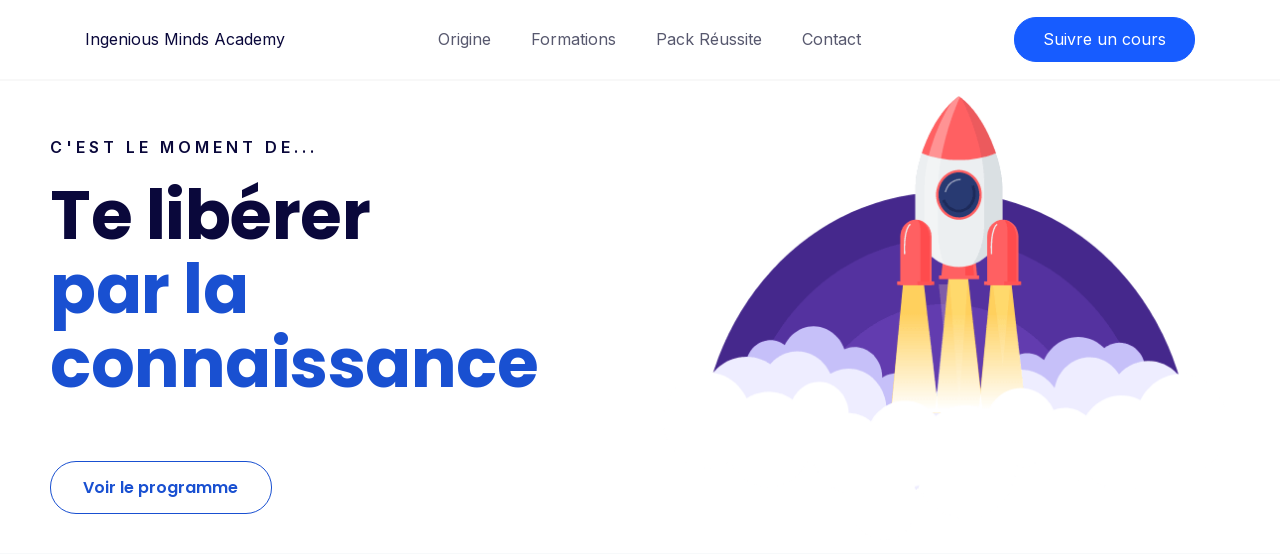

--- FILE ---
content_type: text/css; charset=utf-8
request_url: https://www.ingeniousminds.academy/wp-content/uploads/elementor/css/post-7454.css?ver=1708622168
body_size: 3462
content:
.elementor-7454 .elementor-element.elementor-element-edad1de > .elementor-container > .elementor-column > .elementor-widget-wrap{align-content:center;align-items:center;}.elementor-7454 .elementor-element.elementor-element-edad1de:not(.elementor-motion-effects-element-type-background), .elementor-7454 .elementor-element.elementor-element-edad1de > .elementor-motion-effects-container > .elementor-motion-effects-layer{background-color:#FFFFFF;}.elementor-7454 .elementor-element.elementor-element-edad1de{transition:background 0.3s, border 0.3s, border-radius 0.3s, box-shadow 0.3s;margin-top:0px;margin-bottom:0px;padding:15px 0px 0px 0px;}.elementor-7454 .elementor-element.elementor-element-edad1de > .elementor-background-overlay{transition:background 0.3s, border-radius 0.3s, opacity 0.3s;}.elementor-7454 .elementor-element.elementor-element-9d5fadb .elementor-heading-title{color:#0A083B;font-family:"Inter", Sans-serif;font-size:16px;font-weight:600;text-transform:uppercase;line-height:1.5em;letter-spacing:4px;}.elementor-7454 .elementor-element.elementor-element-9d5fadb > .elementor-widget-container{margin:0px 0px 0px 0px;padding:0px 0px 0px 0px;}.elementor-7454 .elementor-element.elementor-element-6c50deb .elementor-heading-title{color:#0A083B;font-family:"Poppins", Sans-serif;font-size:68px;font-weight:700;line-height:1.1em;letter-spacing:-0.5px;}.elementor-7454 .elementor-element.elementor-element-6c50deb > .elementor-widget-container{margin:0px 0px 0px 0px;padding:0px 0px 0px 0px;}.elementor-7454 .elementor-element.elementor-element-afd28cb .elementor-button{font-family:"Poppins", Sans-serif;font-size:16px;font-weight:600;line-height:1.25em;fill:#1950D1;color:#1950D1;background-color:#FFFFFF;border-style:solid;border-width:1.4px 1.4px 1.4px 1.4px;border-color:#1950D1;border-radius:53px 53px 53px 53px;padding:15px 32px 15px 32px;}.elementor-7454 .elementor-element.elementor-element-afd28cb .elementor-button:hover, .elementor-7454 .elementor-element.elementor-element-afd28cb .elementor-button:focus{color:#FFFFFF;background-color:#1950D1;border-color:#1950D1;}.elementor-7454 .elementor-element.elementor-element-afd28cb .elementor-button:hover svg, .elementor-7454 .elementor-element.elementor-element-afd28cb .elementor-button:focus svg{fill:#FFFFFF;}.elementor-7454 .elementor-element.elementor-element-afd28cb > .elementor-widget-container{margin:0px 0px 0px 0px;padding:40px 0px 0px 0px;}.elementor-7454 .elementor-element.elementor-element-b9e0d8f > .elementor-element-populated{margin:0px 0px 0px 0px;--e-column-margin-right:0px;--e-column-margin-left:0px;padding:0px 0px 0px 0px;}.elementor-7454 .elementor-element.elementor-element-ff6977d > .elementor-widget-container{margin:0px 0px 0px 0px;padding:0px 0px 0px 0px;}.elementor-7454 .elementor-element.elementor-element-90ce821:not(.elementor-motion-effects-element-type-background), .elementor-7454 .elementor-element.elementor-element-90ce821 > .elementor-motion-effects-container > .elementor-motion-effects-layer{background-color:#F7F9FA;}.elementor-7454 .elementor-element.elementor-element-90ce821{transition:background 0.3s, border 0.3s, border-radius 0.3s, box-shadow 0.3s;margin-top:0px;margin-bottom:0px;padding:135px 0px 100px 0px;}.elementor-7454 .elementor-element.elementor-element-90ce821 > .elementor-background-overlay{transition:background 0.3s, border-radius 0.3s, opacity 0.3s;}.elementor-7454 .elementor-element.elementor-element-b291d28:not(.elementor-motion-effects-element-type-background) > .elementor-widget-wrap, .elementor-7454 .elementor-element.elementor-element-b291d28 > .elementor-widget-wrap > .elementor-motion-effects-container > .elementor-motion-effects-layer{background-color:#FFFFFF;}.elementor-7454 .elementor-element.elementor-element-b291d28 > .elementor-element-populated, .elementor-7454 .elementor-element.elementor-element-b291d28 > .elementor-element-populated > .elementor-background-overlay, .elementor-7454 .elementor-element.elementor-element-b291d28 > .elementor-background-slideshow{border-radius:8px 8px 8px 8px;}.elementor-7454 .elementor-element.elementor-element-b291d28 > .elementor-element-populated{box-shadow:0px 2px 4px 0px rgba(0, 0, 0, 0.08);transition:background 0.3s, border 0.3s, border-radius 0.3s, box-shadow 0.3s;margin:0px 15px 0px 15px;--e-column-margin-right:15px;--e-column-margin-left:15px;padding:0px 0px 0px 0px;}.elementor-7454 .elementor-element.elementor-element-b291d28:hover > .elementor-element-populated{box-shadow:0px 2px 12px 0px rgba(0, 0, 0, 0.2);}.elementor-7454 .elementor-element.elementor-element-b291d28 > .elementor-element-populated > .elementor-background-overlay{transition:background 0.3s, border-radius 0.3s, opacity 0.3s;}.elementor-7454 .elementor-element.elementor-element-87d5cf4 > .elementor-widget-container{margin:-15% 0% 0% 0%;padding:0px 0px 0px 0px;}.elementor-7454 .elementor-element.elementor-element-cf4efdf{text-align:center;}.elementor-7454 .elementor-element.elementor-element-cf4efdf .elementor-heading-title{color:#0A083B;font-family:"Inter", Sans-serif;font-size:20px;font-weight:600;line-height:1.2em;}.elementor-7454 .elementor-element.elementor-element-cf4efdf > .elementor-widget-container{margin:0px 0px 0px 0px;padding:30px 0px 40px 0px;}.elementor-7454 .elementor-element.elementor-element-9558012:not(.elementor-motion-effects-element-type-background) > .elementor-widget-wrap, .elementor-7454 .elementor-element.elementor-element-9558012 > .elementor-widget-wrap > .elementor-motion-effects-container > .elementor-motion-effects-layer{background-color:#FFFFFF;}.elementor-7454 .elementor-element.elementor-element-9558012 > .elementor-element-populated, .elementor-7454 .elementor-element.elementor-element-9558012 > .elementor-element-populated > .elementor-background-overlay, .elementor-7454 .elementor-element.elementor-element-9558012 > .elementor-background-slideshow{border-radius:8px 8px 8px 8px;}.elementor-7454 .elementor-element.elementor-element-9558012 > .elementor-element-populated{box-shadow:0px 2px 4px 0px rgba(0, 0, 0, 0.08);transition:background 0.3s, border 0.3s, border-radius 0.3s, box-shadow 0.3s;margin:0px 15px 0px 15px;--e-column-margin-right:15px;--e-column-margin-left:15px;padding:0px 0px 0px 0px;}.elementor-7454 .elementor-element.elementor-element-9558012:hover > .elementor-element-populated{box-shadow:0px 2px 12px 0px rgba(0, 0, 0, 0.2);}.elementor-7454 .elementor-element.elementor-element-9558012 > .elementor-element-populated > .elementor-background-overlay{transition:background 0.3s, border-radius 0.3s, opacity 0.3s;}.elementor-7454 .elementor-element.elementor-element-589d4d8 > .elementor-widget-container{margin:-15% 0% 0% 0%;padding:0px 0px 0px 0px;}.elementor-7454 .elementor-element.elementor-element-6ca8534{text-align:center;}.elementor-7454 .elementor-element.elementor-element-6ca8534 .elementor-heading-title{color:#0A083B;font-family:"Inter", Sans-serif;font-size:20px;font-weight:600;line-height:1.2em;}.elementor-7454 .elementor-element.elementor-element-6ca8534 > .elementor-widget-container{margin:0px 0px 0px 0px;padding:30px 0px 40px 0px;}.elementor-7454 .elementor-element.elementor-element-b78effd:not(.elementor-motion-effects-element-type-background) > .elementor-widget-wrap, .elementor-7454 .elementor-element.elementor-element-b78effd > .elementor-widget-wrap > .elementor-motion-effects-container > .elementor-motion-effects-layer{background-color:#FFFFFF;}.elementor-7454 .elementor-element.elementor-element-b78effd > .elementor-element-populated, .elementor-7454 .elementor-element.elementor-element-b78effd > .elementor-element-populated > .elementor-background-overlay, .elementor-7454 .elementor-element.elementor-element-b78effd > .elementor-background-slideshow{border-radius:8px 8px 8px 8px;}.elementor-7454 .elementor-element.elementor-element-b78effd > .elementor-element-populated{box-shadow:0px 2px 4px 0px rgba(0, 0, 0, 0.08);transition:background 0.3s, border 0.3s, border-radius 0.3s, box-shadow 0.3s;margin:0px 15px 0px 15px;--e-column-margin-right:15px;--e-column-margin-left:15px;padding:0px 0px 0px 0px;}.elementor-7454 .elementor-element.elementor-element-b78effd:hover > .elementor-element-populated{box-shadow:0px 2px 12px 0px rgba(0, 0, 0, 0.2);}.elementor-7454 .elementor-element.elementor-element-b78effd > .elementor-element-populated > .elementor-background-overlay{transition:background 0.3s, border-radius 0.3s, opacity 0.3s;}.elementor-7454 .elementor-element.elementor-element-a4010f6 > .elementor-widget-container{margin:-15% 0% 0% 0%;padding:0px 0px 0px 0px;}.elementor-7454 .elementor-element.elementor-element-1ae0541{text-align:center;}.elementor-7454 .elementor-element.elementor-element-1ae0541 .elementor-heading-title{color:#0A083B;font-family:"Inter", Sans-serif;font-size:20px;font-weight:600;line-height:1.2em;}.elementor-7454 .elementor-element.elementor-element-1ae0541 > .elementor-widget-container{margin:0px 0px 0px 0px;padding:30px 0px 40px 0px;}.elementor-7454 .elementor-element.elementor-element-3aed710:not(.elementor-motion-effects-element-type-background) > .elementor-widget-wrap, .elementor-7454 .elementor-element.elementor-element-3aed710 > .elementor-widget-wrap > .elementor-motion-effects-container > .elementor-motion-effects-layer{background-color:#FFFFFF;}.elementor-7454 .elementor-element.elementor-element-3aed710 > .elementor-element-populated, .elementor-7454 .elementor-element.elementor-element-3aed710 > .elementor-element-populated > .elementor-background-overlay, .elementor-7454 .elementor-element.elementor-element-3aed710 > .elementor-background-slideshow{border-radius:8px 8px 8px 8px;}.elementor-7454 .elementor-element.elementor-element-3aed710 > .elementor-element-populated{box-shadow:0px 2px 4px 0px rgba(0, 0, 0, 0.08);transition:background 0.3s, border 0.3s, border-radius 0.3s, box-shadow 0.3s;margin:0px 15px 0px 15px;--e-column-margin-right:15px;--e-column-margin-left:15px;padding:0px 0px 0px 0px;}.elementor-7454 .elementor-element.elementor-element-3aed710:hover > .elementor-element-populated{box-shadow:0px 2px 12px 0px rgba(0, 0, 0, 0.2);}.elementor-7454 .elementor-element.elementor-element-3aed710 > .elementor-element-populated > .elementor-background-overlay{transition:background 0.3s, border-radius 0.3s, opacity 0.3s;}.elementor-7454 .elementor-element.elementor-element-c43407c > .elementor-widget-container{margin:-15% 0% 0% 0%;padding:0px 0px 0px 0px;}.elementor-7454 .elementor-element.elementor-element-1c0da9c{text-align:center;}.elementor-7454 .elementor-element.elementor-element-1c0da9c .elementor-heading-title{color:#0A083B;font-family:"Inter", Sans-serif;font-size:20px;font-weight:600;line-height:1.2em;}.elementor-7454 .elementor-element.elementor-element-1c0da9c > .elementor-widget-container{margin:0px 0px 0px 0px;padding:30px 0px 40px 0px;}.elementor-7454 .elementor-element.elementor-element-2066cce:not(.elementor-motion-effects-element-type-background), .elementor-7454 .elementor-element.elementor-element-2066cce > .elementor-motion-effects-container > .elementor-motion-effects-layer{background-color:#F7F9FA;}.elementor-7454 .elementor-element.elementor-element-2066cce{transition:background 0.3s, border 0.3s, border-radius 0.3s, box-shadow 0.3s;margin-top:0px;margin-bottom:0px;padding:90px 0px 110px 0px;}.elementor-7454 .elementor-element.elementor-element-2066cce > .elementor-background-overlay{transition:background 0.3s, border-radius 0.3s, opacity 0.3s;}.elementor-7454 .elementor-element.elementor-element-d8cd66c{text-align:center;}.elementor-7454 .elementor-element.elementor-element-d8cd66c .elementor-heading-title{color:#0A083B;font-family:"Poppins", Sans-serif;font-size:20px;font-weight:600;line-height:1.2em;}.elementor-7454 .elementor-element.elementor-element-d8cd66c > .elementor-widget-container{margin:0px 0px 0px 0px;padding:0px 0px 0px 0px;}.elementor-7454 .elementor-element.elementor-element-49462ab .elementor-button{font-family:"Poppins", Sans-serif;font-size:16px;font-weight:600;line-height:1.25em;fill:#1950D1;color:#1950D1;background-color:#FFFFFF;border-style:solid;border-width:1.4px 1.4px 1.4px 1.4px;border-color:#1950D1;border-radius:53px 53px 53px 53px;padding:15px 32px 15px 32px;}.elementor-7454 .elementor-element.elementor-element-49462ab .elementor-button:hover, .elementor-7454 .elementor-element.elementor-element-49462ab .elementor-button:focus{color:#FFFFFF;background-color:#1950D1;border-color:#1950D1;}.elementor-7454 .elementor-element.elementor-element-49462ab .elementor-button:hover svg, .elementor-7454 .elementor-element.elementor-element-49462ab .elementor-button:focus svg{fill:#FFFFFF;}.elementor-7454 .elementor-element.elementor-element-49462ab > .elementor-widget-container{margin:0px 0px 0px 0px;padding:40px 0px 0px 0px;}.elementor-7454 .elementor-element.elementor-element-c87e231{text-align:center;color:#57586E;font-family:"Inter", Sans-serif;font-size:16px;font-weight:400;line-height:1.5em;}.elementor-7454 .elementor-element.elementor-element-c87e231 > .elementor-widget-container{margin:0px 0px 0px 0px;padding:0px 50px 0px 50px;}.elementor-7454 .elementor-element.elementor-element-2aba216{text-align:center;}.elementor-7454 .elementor-element.elementor-element-2aba216 .elementor-heading-title{color:#0A083B;font-family:"Poppins", Sans-serif;font-size:20px;font-weight:600;line-height:1.2em;}.elementor-7454 .elementor-element.elementor-element-2aba216 > .elementor-widget-container{margin:0px 0px 0px 0px;padding:0px 0px 0px 0px;}.elementor-7454 .elementor-element.elementor-element-e2c433f .elementor-button{font-family:"Poppins", Sans-serif;font-size:16px;font-weight:600;line-height:1.25em;fill:#1950D1;color:#1950D1;background-color:#FFFFFF;border-style:solid;border-width:1.4px 1.4px 1.4px 1.4px;border-color:#1950D1;border-radius:53px 53px 53px 53px;padding:15px 32px 15px 32px;}.elementor-7454 .elementor-element.elementor-element-e2c433f .elementor-button:hover, .elementor-7454 .elementor-element.elementor-element-e2c433f .elementor-button:focus{color:#FFFFFF;background-color:#1950D1;border-color:#1950D1;}.elementor-7454 .elementor-element.elementor-element-e2c433f .elementor-button:hover svg, .elementor-7454 .elementor-element.elementor-element-e2c433f .elementor-button:focus svg{fill:#FFFFFF;}.elementor-7454 .elementor-element.elementor-element-e2c433f > .elementor-widget-container{margin:0px 0px 0px 0px;padding:40px 0px 0px 0px;}.elementor-7454 .elementor-element.elementor-element-01ffa8f{text-align:center;color:#57586E;font-family:"Inter", Sans-serif;font-size:16px;font-weight:400;line-height:1.5em;}.elementor-7454 .elementor-element.elementor-element-01ffa8f > .elementor-widget-container{margin:0px 0px 0px 0px;padding:0px 50px 0px 50px;}.elementor-7454 .elementor-element.elementor-element-d427882{text-align:center;}.elementor-7454 .elementor-element.elementor-element-d427882 .elementor-heading-title{color:#0A083B;font-family:"Poppins", Sans-serif;font-size:20px;font-weight:600;line-height:1.2em;}.elementor-7454 .elementor-element.elementor-element-d427882 > .elementor-widget-container{margin:0px 0px 0px 0px;padding:0px 0px 0px 0px;}.elementor-7454 .elementor-element.elementor-element-1667a99 .elementor-button{font-family:"Poppins", Sans-serif;font-size:16px;font-weight:600;line-height:1.25em;fill:#1950D1;color:#1950D1;background-color:#FFFFFF;border-style:solid;border-width:1.4px 1.4px 1.4px 1.4px;border-color:#1950D1;border-radius:53px 53px 53px 53px;padding:15px 32px 15px 32px;}.elementor-7454 .elementor-element.elementor-element-1667a99 .elementor-button:hover, .elementor-7454 .elementor-element.elementor-element-1667a99 .elementor-button:focus{color:#FFFFFF;background-color:#1950D1;border-color:#1950D1;}.elementor-7454 .elementor-element.elementor-element-1667a99 .elementor-button:hover svg, .elementor-7454 .elementor-element.elementor-element-1667a99 .elementor-button:focus svg{fill:#FFFFFF;}.elementor-7454 .elementor-element.elementor-element-1667a99 > .elementor-widget-container{margin:0px 0px 0px 0px;padding:40px 0px 0px 0px;}.elementor-7454 .elementor-element.elementor-element-063c0a2{text-align:center;color:#57586E;font-family:"Inter", Sans-serif;font-size:16px;font-weight:400;line-height:1.5em;}.elementor-7454 .elementor-element.elementor-element-063c0a2 > .elementor-widget-container{margin:0px 0px 0px 0px;padding:0px 50px 0px 50px;}.elementor-7454 .elementor-element.elementor-element-a0003ee > .elementor-container{max-width:750px;}.elementor-7454 .elementor-element.elementor-element-a0003ee:not(.elementor-motion-effects-element-type-background), .elementor-7454 .elementor-element.elementor-element-a0003ee > .elementor-motion-effects-container > .elementor-motion-effects-layer{background-color:#F7F9FA;}.elementor-7454 .elementor-element.elementor-element-a0003ee{transition:background 0.3s, border 0.3s, border-radius 0.3s, box-shadow 0.3s;margin-top:0px;margin-bottom:0px;padding:0px 0px 70px 0px;}.elementor-7454 .elementor-element.elementor-element-a0003ee > .elementor-background-overlay{transition:background 0.3s, border-radius 0.3s, opacity 0.3s;}.elementor-7454 .elementor-element.elementor-element-793b7b9 .elementor-button{font-family:"Poppins", Sans-serif;font-size:16px;font-weight:600;line-height:1.25em;fill:#1950D1;color:#1950D1;background-color:#FFFFFF;border-style:solid;border-width:1.4px 1.4px 1.4px 1.4px;border-color:#1950D1;border-radius:53px 53px 53px 53px;padding:15px 32px 15px 32px;}.elementor-7454 .elementor-element.elementor-element-793b7b9 .elementor-button:hover, .elementor-7454 .elementor-element.elementor-element-793b7b9 .elementor-button:focus{color:#FFFFFF;background-color:#1950D1;border-color:#1950D1;}.elementor-7454 .elementor-element.elementor-element-793b7b9 .elementor-button:hover svg, .elementor-7454 .elementor-element.elementor-element-793b7b9 .elementor-button:focus svg{fill:#FFFFFF;}.elementor-7454 .elementor-element.elementor-element-793b7b9 > .elementor-widget-container{margin:0px 0px 0px 0px;padding:40px 0px 0px 0px;}.elementor-7454 .elementor-element.elementor-element-da5a89d{--display:flex;--background-transition:0.3s;}.elementor-7454 .elementor-element.elementor-element-65f5b47{text-align:center;}.elementor-7454 .elementor-element.elementor-element-65f5b47 .elementor-heading-title{color:#0A083B;font-family:"Poppins", Sans-serif;font-size:32px;font-weight:700;line-height:1.5em;}.elementor-7454 .elementor-element.elementor-element-65f5b47 > .elementor-widget-container{margin:0px 0px 0px 0px;padding:0px 0px 0px 0px;}.elementor-7454 .elementor-element.elementor-element-911cb61{text-align:center;color:#57586E;font-family:"Inter", Sans-serif;font-size:16px;font-weight:400;line-height:1.69em;}.elementor-7454 .elementor-element.elementor-element-911cb61 > .elementor-widget-container{margin:0px 0px 0px 0px;padding:0px 50px 0px 50px;}.elementor-7454 .elementor-element.elementor-element-5ee67a9 .elementor-button{font-family:"Poppins", Sans-serif;font-size:16px;font-weight:600;line-height:1.25em;fill:#1950D1;color:#1950D1;background-color:#FFFFFF;border-style:solid;border-width:1.4px 1.4px 1.4px 1.4px;border-color:#1950D1;border-radius:53px 53px 53px 53px;padding:15px 32px 15px 32px;}.elementor-7454 .elementor-element.elementor-element-5ee67a9 .elementor-button:hover, .elementor-7454 .elementor-element.elementor-element-5ee67a9 .elementor-button:focus{color:#FFFFFF;background-color:#1950D1;border-color:#1950D1;}.elementor-7454 .elementor-element.elementor-element-5ee67a9 .elementor-button:hover svg, .elementor-7454 .elementor-element.elementor-element-5ee67a9 .elementor-button:focus svg{fill:#FFFFFF;}.elementor-7454 .elementor-element.elementor-element-5ee67a9 > .elementor-widget-container{margin:0px 0px 0px 0px;padding:40px 0px 0px 0px;}.elementor-7454 .elementor-element.elementor-element-eb3c094 > .elementor-container{max-width:750px;}.elementor-7454 .elementor-element.elementor-element-eb3c094:not(.elementor-motion-effects-element-type-background), .elementor-7454 .elementor-element.elementor-element-eb3c094 > .elementor-motion-effects-container > .elementor-motion-effects-layer{background-color:#FFFFFF;}.elementor-7454 .elementor-element.elementor-element-eb3c094{transition:background 0.3s, border 0.3s, border-radius 0.3s, box-shadow 0.3s;margin-top:0px;margin-bottom:0px;padding:120px 0px 40px 0px;}.elementor-7454 .elementor-element.elementor-element-eb3c094 > .elementor-background-overlay{transition:background 0.3s, border-radius 0.3s, opacity 0.3s;}.elementor-7454 .elementor-element.elementor-element-3ab575b{text-align:center;}.elementor-7454 .elementor-element.elementor-element-3ab575b .elementor-heading-title{color:#0A083B;font-family:"Poppins", Sans-serif;font-size:32px;font-weight:700;line-height:1.5em;}.elementor-7454 .elementor-element.elementor-element-3ab575b > .elementor-widget-container{margin:0px 0px 0px 0px;padding:0px 150px 0px 150px;}.elementor-7454 .elementor-element.elementor-element-02d19e6{text-align:center;color:#57586E;font-family:"Inter", Sans-serif;font-size:16px;font-weight:400;line-height:1.69em;}.elementor-7454 .elementor-element.elementor-element-02d19e6 > .elementor-widget-container{margin:0px 0px 0px 0px;padding:35px 50px 0px 50px;}.elementor-7454 .elementor-element.elementor-element-929e319 > .elementor-container{max-width:750px;}.elementor-7454 .elementor-element.elementor-element-929e319:not(.elementor-motion-effects-element-type-background), .elementor-7454 .elementor-element.elementor-element-929e319 > .elementor-motion-effects-container > .elementor-motion-effects-layer{background-color:#F7F9FA;}.elementor-7454 .elementor-element.elementor-element-929e319{transition:background 0.3s, border 0.3s, border-radius 0.3s, box-shadow 0.3s;margin-top:0px;margin-bottom:0px;padding:110px 0px 70px 0px;}.elementor-7454 .elementor-element.elementor-element-929e319 > .elementor-background-overlay{transition:background 0.3s, border-radius 0.3s, opacity 0.3s;}.elementor-7454 .elementor-element.elementor-element-533e685{text-align:center;}.elementor-7454 .elementor-element.elementor-element-533e685 .elementor-heading-title{color:#0A083B;font-family:"Poppins", Sans-serif;font-size:32px;font-weight:700;line-height:1.5em;}.elementor-7454 .elementor-element.elementor-element-533e685 > .elementor-widget-container{margin:0px 0px 0px 0px;padding:0px 100px 0px 100px;}.elementor-7454 .elementor-element.elementor-element-fc22128{text-align:center;color:#57586E;font-family:"Inter", Sans-serif;font-size:16px;font-weight:400;line-height:1.69em;}.elementor-7454 .elementor-element.elementor-element-fc22128 > .elementor-widget-container{margin:0px 0px 0px 0px;padding:0px 50px 0px 50px;}.elementor-7454 .elementor-element.elementor-element-2180a7c .elementor-wrapper{--video-aspect-ratio:1.77777;}.elementor-7454 .elementor-element.elementor-element-d11555c > .elementor-container{max-width:750px;}.elementor-7454 .elementor-element.elementor-element-d11555c:not(.elementor-motion-effects-element-type-background), .elementor-7454 .elementor-element.elementor-element-d11555c > .elementor-motion-effects-container > .elementor-motion-effects-layer{background-color:#FFFFFF;}.elementor-7454 .elementor-element.elementor-element-d11555c{transition:background 0.3s, border 0.3s, border-radius 0.3s, box-shadow 0.3s;margin-top:0px;margin-bottom:0px;padding:120px 0px 110px 0px;}.elementor-7454 .elementor-element.elementor-element-d11555c > .elementor-background-overlay{transition:background 0.3s, border-radius 0.3s, opacity 0.3s;}.elementor-7454 .elementor-element.elementor-element-996d9c9{text-align:center;}.elementor-7454 .elementor-element.elementor-element-996d9c9 .elementor-heading-title{color:#0A083B;font-family:"Poppins", Sans-serif;font-size:32px;font-weight:700;line-height:1.5em;}.elementor-7454 .elementor-element.elementor-element-996d9c9 > .elementor-widget-container{margin:0px 0px 0px 0px;padding:0px 0px 0px 0px;}.elementor-7454 .elementor-element.elementor-element-4a8f21a{text-align:center;color:#57586E;font-family:"Inter", Sans-serif;font-size:16px;font-weight:400;line-height:1.69em;}.elementor-7454 .elementor-element.elementor-element-4a8f21a > .elementor-widget-container{margin:0px 0px 0px 0px;padding:0px 0px 0px 0px;}.elementor-7454 .elementor-element.elementor-element-be5eabe > .elementor-container{max-width:1170px;}.elementor-7454 .elementor-element.elementor-element-be5eabe:not(.elementor-motion-effects-element-type-background), .elementor-7454 .elementor-element.elementor-element-be5eabe > .elementor-motion-effects-container > .elementor-motion-effects-layer{background-color:#FFFFFF;}.elementor-7454 .elementor-element.elementor-element-be5eabe{transition:background 0.3s, border 0.3s, border-radius 0.3s, box-shadow 0.3s;margin-top:0px;margin-bottom:0px;padding:0px 0px 80px 0px;}.elementor-7454 .elementor-element.elementor-element-be5eabe > .elementor-background-overlay{transition:background 0.3s, border-radius 0.3s, opacity 0.3s;}.elementor-7454 .elementor-element.elementor-element-21ec533:not(.elementor-motion-effects-element-type-background) > .elementor-widget-wrap, .elementor-7454 .elementor-element.elementor-element-21ec533 > .elementor-widget-wrap > .elementor-motion-effects-container > .elementor-motion-effects-layer{background-color:#EFF4FF54;}.elementor-7454 .elementor-element.elementor-element-21ec533 > .elementor-element-populated, .elementor-7454 .elementor-element.elementor-element-21ec533 > .elementor-element-populated > .elementor-background-overlay, .elementor-7454 .elementor-element.elementor-element-21ec533 > .elementor-background-slideshow{border-radius:10px 10px 10px 10px;}.elementor-7454 .elementor-element.elementor-element-21ec533:hover > .elementor-element-populated{box-shadow:0px 2px 8px 0px rgba(0, 0, 0, 0.1);}.elementor-7454 .elementor-element.elementor-element-21ec533 > .elementor-element-populated{transition:background 0.3s, border 0.3s, border-radius 0.3s, box-shadow 0.3s;margin:0px 30px 0px 30px;--e-column-margin-right:30px;--e-column-margin-left:30px;padding:0px 0px 55px 0px;}.elementor-7454 .elementor-element.elementor-element-21ec533 > .elementor-element-populated > .elementor-background-overlay{transition:background 0.3s, border-radius 0.3s, opacity 0.3s;}.elementor-7454 .elementor-element.elementor-element-bc06f44 .elementor-image-box-wrapper{text-align:left;}.elementor-7454 .elementor-element.elementor-element-bc06f44.elementor-position-right .elementor-image-box-img{margin-left:10px;}.elementor-7454 .elementor-element.elementor-element-bc06f44.elementor-position-left .elementor-image-box-img{margin-right:10px;}.elementor-7454 .elementor-element.elementor-element-bc06f44.elementor-position-top .elementor-image-box-img{margin-bottom:10px;}.elementor-7454 .elementor-element.elementor-element-bc06f44 .elementor-image-box-wrapper .elementor-image-box-img{width:100%;}.elementor-7454 .elementor-element.elementor-element-bc06f44 .elementor-image-box-img img{border-radius:50px;filter:brightness( 100% ) contrast( 100% ) saturate( 100% ) blur( 0px ) hue-rotate( 0deg );transition-duration:0.3s;}.elementor-7454 .elementor-element.elementor-element-bc06f44 .elementor-image-box-title{margin-bottom:30px;color:#0A083B;font-family:"Poppins", Sans-serif;font-size:20px;font-weight:600;line-height:1.2em;}.elementor-7454 .elementor-element.elementor-element-bc06f44 .elementor-image-box-description{color:#0A083B;font-family:"Inter", Sans-serif;font-size:16px;font-weight:400;line-height:1.81em;}.elementor-7454 .elementor-element.elementor-element-bc06f44 > .elementor-widget-container{margin:-35px 0px 0px 0px;padding:0px 45px 0px 45px;}.elementor-7454 .elementor-element.elementor-element-df042e8:not(.elementor-motion-effects-element-type-background) > .elementor-widget-wrap, .elementor-7454 .elementor-element.elementor-element-df042e8 > .elementor-widget-wrap > .elementor-motion-effects-container > .elementor-motion-effects-layer{background-color:#EFF4FF54;}.elementor-7454 .elementor-element.elementor-element-df042e8 > .elementor-element-populated, .elementor-7454 .elementor-element.elementor-element-df042e8 > .elementor-element-populated > .elementor-background-overlay, .elementor-7454 .elementor-element.elementor-element-df042e8 > .elementor-background-slideshow{border-radius:10px 10px 10px 10px;}.elementor-7454 .elementor-element.elementor-element-df042e8:hover > .elementor-element-populated{box-shadow:0px 2px 8px 0px rgba(0, 0, 0, 0.1);}.elementor-7454 .elementor-element.elementor-element-df042e8 > .elementor-element-populated{transition:background 0.3s, border 0.3s, border-radius 0.3s, box-shadow 0.3s;margin:0px 30px 0px 30px;--e-column-margin-right:30px;--e-column-margin-left:30px;padding:0px 0px 55px 0px;}.elementor-7454 .elementor-element.elementor-element-df042e8 > .elementor-element-populated > .elementor-background-overlay{transition:background 0.3s, border-radius 0.3s, opacity 0.3s;}.elementor-7454 .elementor-element.elementor-element-8686b7c .elementor-image-box-wrapper{text-align:left;}.elementor-7454 .elementor-element.elementor-element-8686b7c.elementor-position-right .elementor-image-box-img{margin-left:10px;}.elementor-7454 .elementor-element.elementor-element-8686b7c.elementor-position-left .elementor-image-box-img{margin-right:10px;}.elementor-7454 .elementor-element.elementor-element-8686b7c.elementor-position-top .elementor-image-box-img{margin-bottom:10px;}.elementor-7454 .elementor-element.elementor-element-8686b7c .elementor-image-box-wrapper .elementor-image-box-img{width:100%;}.elementor-7454 .elementor-element.elementor-element-8686b7c .elementor-image-box-img img{border-radius:50px;filter:brightness( 100% ) contrast( 100% ) saturate( 100% ) blur( 0px ) hue-rotate( 0deg );transition-duration:0.3s;}.elementor-7454 .elementor-element.elementor-element-8686b7c .elementor-image-box-title{margin-bottom:30px;color:#0A083B;font-family:"Poppins", Sans-serif;font-size:20px;font-weight:600;line-height:1.2em;}.elementor-7454 .elementor-element.elementor-element-8686b7c .elementor-image-box-description{color:#0A083B;font-family:"Inter", Sans-serif;font-size:16px;font-weight:400;line-height:1.81em;}.elementor-7454 .elementor-element.elementor-element-8686b7c > .elementor-widget-container{margin:-35px 0px 0px 0px;padding:0px 45px 0px 45px;}.elementor-7454 .elementor-element.elementor-element-ffc1534:not(.elementor-motion-effects-element-type-background) > .elementor-widget-wrap, .elementor-7454 .elementor-element.elementor-element-ffc1534 > .elementor-widget-wrap > .elementor-motion-effects-container > .elementor-motion-effects-layer{background-color:#EFF4FF54;}.elementor-7454 .elementor-element.elementor-element-ffc1534 > .elementor-element-populated, .elementor-7454 .elementor-element.elementor-element-ffc1534 > .elementor-element-populated > .elementor-background-overlay, .elementor-7454 .elementor-element.elementor-element-ffc1534 > .elementor-background-slideshow{border-radius:10px 10px 10px 10px;}.elementor-7454 .elementor-element.elementor-element-ffc1534:hover > .elementor-element-populated{box-shadow:0px 2px 8px 0px rgba(0, 0, 0, 0.1);}.elementor-7454 .elementor-element.elementor-element-ffc1534 > .elementor-element-populated{transition:background 0.3s, border 0.3s, border-radius 0.3s, box-shadow 0.3s;margin:0px 30px 0px 30px;--e-column-margin-right:30px;--e-column-margin-left:30px;padding:0px 0px 55px 0px;}.elementor-7454 .elementor-element.elementor-element-ffc1534 > .elementor-element-populated > .elementor-background-overlay{transition:background 0.3s, border-radius 0.3s, opacity 0.3s;}.elementor-7454 .elementor-element.elementor-element-1cf3cec .elementor-image-box-wrapper{text-align:left;}.elementor-7454 .elementor-element.elementor-element-1cf3cec.elementor-position-right .elementor-image-box-img{margin-left:10px;}.elementor-7454 .elementor-element.elementor-element-1cf3cec.elementor-position-left .elementor-image-box-img{margin-right:10px;}.elementor-7454 .elementor-element.elementor-element-1cf3cec.elementor-position-top .elementor-image-box-img{margin-bottom:10px;}.elementor-7454 .elementor-element.elementor-element-1cf3cec .elementor-image-box-wrapper .elementor-image-box-img{width:100%;}.elementor-7454 .elementor-element.elementor-element-1cf3cec .elementor-image-box-img img{border-radius:50px;filter:brightness( 100% ) contrast( 100% ) saturate( 100% ) blur( 0px ) hue-rotate( 0deg );transition-duration:0.3s;}.elementor-7454 .elementor-element.elementor-element-1cf3cec .elementor-image-box-title{margin-bottom:30px;color:#0A083B;font-family:"Poppins", Sans-serif;font-size:20px;font-weight:600;line-height:1.2em;}.elementor-7454 .elementor-element.elementor-element-1cf3cec .elementor-image-box-description{color:#0A083B;font-family:"Inter", Sans-serif;font-size:16px;font-weight:400;line-height:1.81em;}.elementor-7454 .elementor-element.elementor-element-1cf3cec > .elementor-widget-container{margin:-35px 0px 0px 0px;padding:0px 45px 0px 45px;}.elementor-7454 .elementor-element.elementor-element-1fbe725:not(.elementor-motion-effects-element-type-background), .elementor-7454 .elementor-element.elementor-element-1fbe725 > .elementor-motion-effects-container > .elementor-motion-effects-layer{background-color:#FFFFFF;}.elementor-7454 .elementor-element.elementor-element-1fbe725{transition:background 0.3s, border 0.3s, border-radius 0.3s, box-shadow 0.3s;margin-top:0px;margin-bottom:0px;padding:0px 0px 30px 0px;}.elementor-7454 .elementor-element.elementor-element-1fbe725 > .elementor-background-overlay{transition:background 0.3s, border-radius 0.3s, opacity 0.3s;}.elementor-7454 .elementor-element.elementor-element-d69886d > .elementor-container > .elementor-column > .elementor-widget-wrap{align-content:center;align-items:center;}.elementor-7454 .elementor-element.elementor-element-d69886d:not(.elementor-motion-effects-element-type-background), .elementor-7454 .elementor-element.elementor-element-d69886d > .elementor-motion-effects-container > .elementor-motion-effects-layer{background-color:transparent;background-image:linear-gradient(180deg, #EAF1F84D 30%, #EAF1F800 100%);}.elementor-7454 .elementor-element.elementor-element-d69886d, .elementor-7454 .elementor-element.elementor-element-d69886d > .elementor-background-overlay{border-radius:20px 20px 20px 20px;}.elementor-7454 .elementor-element.elementor-element-d69886d{transition:background 0.3s, border 0.3s, border-radius 0.3s, box-shadow 0.3s;margin-top:0px;margin-bottom:0px;padding:80px 60px 80px 60px;}.elementor-7454 .elementor-element.elementor-element-d69886d > .elementor-background-overlay{transition:background 0.3s, border-radius 0.3s, opacity 0.3s;}.elementor-7454 .elementor-element.elementor-element-ced8d56{text-align:left;}.elementor-7454 .elementor-element.elementor-element-ced8d56 .elementor-heading-title{color:#0A083B;font-family:"Poppins", Sans-serif;font-size:32px;font-weight:700;text-transform:none;font-style:normal;text-decoration:none;line-height:1.5em;}.elementor-7454 .elementor-element.elementor-element-ced8d56 > .elementor-widget-container{margin:0px 0px 0px 0px;padding:0px 0px 0px 0px;}.elementor-7454 .elementor-element.elementor-element-c8781b3{--display:flex;--background-transition:0.3s;}@media(max-width:1024px){.elementor-7454 .elementor-element.elementor-element-edad1de{margin-top:0px;margin-bottom:0px;padding:10px 20px 0px 40px;}.elementor-7454 .elementor-element.elementor-element-9d5fadb .elementor-heading-title{font-size:14px;}.elementor-7454 .elementor-element.elementor-element-6c50deb .elementor-heading-title{font-size:52px;}.elementor-7454 .elementor-element.elementor-element-6c50deb > .elementor-widget-container{margin:0px 0px 0px 0px;padding:15px 0px 0px 0px;}.elementor-7454 .elementor-element.elementor-element-afd28cb .elementor-button{font-size:14px;padding:12px 28px 12px 28px;}.elementor-7454 .elementor-element.elementor-element-afd28cb > .elementor-widget-container{margin:0px 0px 0px 0px;padding:30px 0px 0px 0px;}.elementor-7454 .elementor-element.elementor-element-90ce821{margin-top:0px;margin-bottom:0px;padding:90px 15px 80px 5px;}.elementor-7454 .elementor-element.elementor-element-b291d28 > .elementor-element-populated{margin:0px 15px 0px 15px;--e-column-margin-right:15px;--e-column-margin-left:15px;padding:0px 0px 0px 0px;}.elementor-7454 .elementor-element.elementor-element-87d5cf4{text-align:center;}.elementor-7454 .elementor-element.elementor-element-87d5cf4 > .elementor-widget-container{margin:-10% 0% 0% 0%;padding:0px 0px 0px 0px;}.elementor-7454 .elementor-element.elementor-element-cf4efdf .elementor-heading-title{font-size:18px;}.elementor-7454 .elementor-element.elementor-element-cf4efdf > .elementor-widget-container{margin:0px 0px 0px 0px;padding:10px 0px 20px 0px;}.elementor-7454 .elementor-element.elementor-element-9558012 > .elementor-element-populated{margin:0px 15px 0px 15px;--e-column-margin-right:15px;--e-column-margin-left:15px;padding:0px 0px 0px 0px;}.elementor-7454 .elementor-element.elementor-element-589d4d8{text-align:center;}.elementor-7454 .elementor-element.elementor-element-589d4d8 > .elementor-widget-container{margin:-10% 0% 0% 0%;padding:0px 0px 0px 0px;}.elementor-7454 .elementor-element.elementor-element-6ca8534 .elementor-heading-title{font-size:18px;}.elementor-7454 .elementor-element.elementor-element-6ca8534 > .elementor-widget-container{margin:0px 0px 0px 0px;padding:10px 0px 20px 0px;}.elementor-7454 .elementor-element.elementor-element-b78effd > .elementor-element-populated{margin:80px 15px 0px 15px;--e-column-margin-right:15px;--e-column-margin-left:15px;padding:0px 0px 0px 0px;}.elementor-7454 .elementor-element.elementor-element-a4010f6{text-align:center;}.elementor-7454 .elementor-element.elementor-element-a4010f6 > .elementor-widget-container{margin:-10% 0% 0% 0%;padding:0px 0px 0px 0px;}.elementor-7454 .elementor-element.elementor-element-1ae0541 .elementor-heading-title{font-size:18px;}.elementor-7454 .elementor-element.elementor-element-1ae0541 > .elementor-widget-container{margin:0px 0px 0px 0px;padding:10px 0px 20px 0px;}.elementor-7454 .elementor-element.elementor-element-3aed710 > .elementor-element-populated{margin:80px 15px 0px 15px;--e-column-margin-right:15px;--e-column-margin-left:15px;padding:0px 0px 0px 0px;}.elementor-7454 .elementor-element.elementor-element-c43407c{text-align:center;}.elementor-7454 .elementor-element.elementor-element-c43407c > .elementor-widget-container{margin:-10% 0% 0% 0%;padding:0px 0px 0px 0px;}.elementor-7454 .elementor-element.elementor-element-1c0da9c .elementor-heading-title{font-size:18px;}.elementor-7454 .elementor-element.elementor-element-1c0da9c > .elementor-widget-container{margin:0px 0px 0px 0px;padding:10px 0px 20px 0px;}.elementor-7454 .elementor-element.elementor-element-2066cce{margin-top:0px;margin-bottom:0px;padding:70px 10px 70px 10px;}.elementor-7454 .elementor-element.elementor-element-d8cd66c .elementor-heading-title{font-size:18px;}.elementor-7454 .elementor-element.elementor-element-49462ab .elementor-button{font-size:14px;padding:12px 28px 12px 28px;}.elementor-7454 .elementor-element.elementor-element-49462ab > .elementor-widget-container{margin:0px 0px 0px 0px;padding:30px 0px 0px 0px;}.elementor-7454 .elementor-element.elementor-element-c87e231{font-size:14px;}.elementor-7454 .elementor-element.elementor-element-c87e231 > .elementor-widget-container{margin:0px 0px 0px 0px;padding:0px 0px 0px 0px;}.elementor-7454 .elementor-element.elementor-element-2aba216 .elementor-heading-title{font-size:18px;}.elementor-7454 .elementor-element.elementor-element-e2c433f .elementor-button{font-size:14px;padding:12px 28px 12px 28px;}.elementor-7454 .elementor-element.elementor-element-e2c433f > .elementor-widget-container{margin:0px 0px 0px 0px;padding:30px 0px 0px 0px;}.elementor-7454 .elementor-element.elementor-element-01ffa8f{font-size:14px;}.elementor-7454 .elementor-element.elementor-element-01ffa8f > .elementor-widget-container{margin:0px 0px 0px 0px;padding:0px 0px 0px 0px;}.elementor-7454 .elementor-element.elementor-element-d427882 .elementor-heading-title{font-size:18px;}.elementor-7454 .elementor-element.elementor-element-1667a99 .elementor-button{font-size:14px;padding:12px 28px 12px 28px;}.elementor-7454 .elementor-element.elementor-element-1667a99 > .elementor-widget-container{margin:0px 0px 0px 0px;padding:30px 0px 0px 0px;}.elementor-7454 .elementor-element.elementor-element-063c0a2{font-size:14px;}.elementor-7454 .elementor-element.elementor-element-063c0a2 > .elementor-widget-container{margin:0px 0px 0px 0px;padding:0px 0px 0px 0px;}.elementor-7454 .elementor-element.elementor-element-a0003ee{margin-top:0px;margin-bottom:0px;padding:0px 0px 50px 0px;}.elementor-7454 .elementor-element.elementor-element-793b7b9 .elementor-button{font-size:14px;padding:12px 28px 12px 28px;}.elementor-7454 .elementor-element.elementor-element-793b7b9 > .elementor-widget-container{margin:0px 0px 0px 0px;padding:30px 0px 0px 0px;}.elementor-7454 .elementor-element.elementor-element-65f5b47 .elementor-heading-title{font-size:28px;}.elementor-7454 .elementor-element.elementor-element-911cb61{font-size:14px;}.elementor-7454 .elementor-element.elementor-element-911cb61 > .elementor-widget-container{margin:0px 0px 0px 0px;padding:0px 0px 0px 0px;}.elementor-7454 .elementor-element.elementor-element-5ee67a9 .elementor-button{font-size:14px;padding:12px 28px 12px 28px;}.elementor-7454 .elementor-element.elementor-element-5ee67a9 > .elementor-widget-container{margin:0px 0px 0px 0px;padding:30px 0px 0px 0px;}.elementor-7454 .elementor-element.elementor-element-eb3c094{margin-top:0px;margin-bottom:0px;padding:70px 0px 50px 0px;}.elementor-7454 .elementor-element.elementor-element-3ab575b .elementor-heading-title{font-size:28px;}.elementor-7454 .elementor-element.elementor-element-3ab575b > .elementor-widget-container{margin:0px 0px 0px 0px;}.elementor-7454 .elementor-element.elementor-element-02d19e6{font-size:14px;}.elementor-7454 .elementor-element.elementor-element-02d19e6 > .elementor-widget-container{margin:0px 0px 0px 0px;padding:0px 0px 0px 0px;}.elementor-7454 .elementor-element.elementor-element-929e319{margin-top:0px;margin-bottom:0px;padding:30px 10px 50px 10px;}.elementor-7454 .elementor-element.elementor-element-533e685 .elementor-heading-title{font-size:28px;}.elementor-7454 .elementor-element.elementor-element-533e685 > .elementor-widget-container{margin:0px 0px 0px 0px;padding:0px 0px 0px 0px;}.elementor-7454 .elementor-element.elementor-element-fc22128{font-size:14px;}.elementor-7454 .elementor-element.elementor-element-fc22128 > .elementor-widget-container{margin:0px 0px 0px 0px;padding:0px 0px 0px 0px;}.elementor-7454 .elementor-element.elementor-element-d11555c{margin-top:0px;margin-bottom:0px;padding:50px 0px 70px 0px;}.elementor-7454 .elementor-element.elementor-element-996d9c9 .elementor-heading-title{font-size:28px;}.elementor-7454 .elementor-element.elementor-element-996d9c9 > .elementor-widget-container{margin:0px 0px 0px 0px;padding:0px 0px 0px 0px;}.elementor-7454 .elementor-element.elementor-element-4a8f21a{font-size:14px;}.elementor-7454 .elementor-element.elementor-element-4a8f21a > .elementor-widget-container{margin:0px 0px 0px 0px;padding:0px 0px 0px 0px;}.elementor-7454 .elementor-element.elementor-element-be5eabe{margin-top:0px;margin-bottom:0px;padding:0px 10px 50px 10px;}.elementor-7454 .elementor-element.elementor-element-21ec533 > .elementor-element-populated{margin:0px 10px 0px 10px;--e-column-margin-right:10px;--e-column-margin-left:10px;padding:0px 0px 30px 0px;}.elementor-7454 .elementor-element.elementor-element-bc06f44 .elementor-image-box-title{font-size:18px;}.elementor-7454 .elementor-element.elementor-element-bc06f44 > .elementor-widget-container{padding:0px 20px 0px 20px;}.elementor-7454 .elementor-element.elementor-element-df042e8 > .elementor-element-populated{margin:0px 10px 0px 10px;--e-column-margin-right:10px;--e-column-margin-left:10px;padding:0px 0px 30px 0px;}.elementor-7454 .elementor-element.elementor-element-8686b7c .elementor-image-box-title{font-size:18px;}.elementor-7454 .elementor-element.elementor-element-8686b7c > .elementor-widget-container{padding:0px 20px 0px 20px;}.elementor-7454 .elementor-element.elementor-element-ffc1534 > .elementor-element-populated{margin:0px 10px 0px 10px;--e-column-margin-right:10px;--e-column-margin-left:10px;padding:0px 0px 30px 0px;}.elementor-7454 .elementor-element.elementor-element-1cf3cec .elementor-image-box-title{font-size:18px;}.elementor-7454 .elementor-element.elementor-element-1cf3cec > .elementor-widget-container{padding:0px 20px 0px 20px;}.elementor-7454 .elementor-element.elementor-element-1fbe725{margin-top:0px;margin-bottom:0px;padding:0px 0px 10px 0px;}.elementor-7454 .elementor-element.elementor-element-d69886d{margin-top:0px;margin-bottom:0px;padding:40px 20px 40px 20px;}.elementor-7454 .elementor-element.elementor-element-ced8d56 .elementor-heading-title{font-size:28px;}}@media(max-width:767px){.elementor-7454 .elementor-element.elementor-element-edad1de{margin-top:0px;margin-bottom:0px;padding:30px 10px 0px 10px;}.elementor-7454 .elementor-element.elementor-element-6c50deb .elementor-heading-title{font-size:48px;}.elementor-7454 .elementor-element.elementor-element-6c50deb > .elementor-widget-container{margin:0px 0px 0px 0px;padding:10px 0px 0px 0px;}.elementor-7454 .elementor-element.elementor-element-afd28cb > .elementor-widget-container{margin:0px 0px 0px 0px;padding:20px 0px 0px 0px;}.elementor-7454 .elementor-element.elementor-element-b9e0d8f > .elementor-element-populated{margin:0px 0px 0px 0px;--e-column-margin-right:0px;--e-column-margin-left:0px;padding:20px 10px 0px 10px;}.elementor-7454 .elementor-element.elementor-element-90ce821{margin-top:0px;margin-bottom:0px;padding:80px 25px 50px 10px;}.elementor-7454 .elementor-element.elementor-element-b291d28{width:100%;}.elementor-7454 .elementor-element.elementor-element-b291d28 > .elementor-element-populated{margin:0px 10px 0px 10px;--e-column-margin-right:10px;--e-column-margin-left:10px;padding:0px 0px 0px 0px;}.elementor-7454 .elementor-element.elementor-element-87d5cf4 > .elementor-widget-container{margin:-8% 0% 0% 0%;padding:0px 0px 0px 0px;}.elementor-7454 .elementor-element.elementor-element-cf4efdf .elementor-heading-title{font-size:16px;}.elementor-7454 .elementor-element.elementor-element-cf4efdf > .elementor-widget-container{margin:0px 0px 0px 0px;padding:5px 10px 20px 10px;}.elementor-7454 .elementor-element.elementor-element-9558012{width:100%;}.elementor-7454 .elementor-element.elementor-element-9558012 > .elementor-element-populated{margin:70px 10px 0px 10px;--e-column-margin-right:10px;--e-column-margin-left:10px;padding:0px 0px 0px 0px;}.elementor-7454 .elementor-element.elementor-element-589d4d8 > .elementor-widget-container{margin:-8% 0% 0% 0%;padding:0px 0px 0px 0px;}.elementor-7454 .elementor-element.elementor-element-6ca8534 .elementor-heading-title{font-size:16px;}.elementor-7454 .elementor-element.elementor-element-6ca8534 > .elementor-widget-container{margin:0px 0px 0px 0px;padding:5px 10px 20px 10px;}.elementor-7454 .elementor-element.elementor-element-b78effd{width:100%;}.elementor-7454 .elementor-element.elementor-element-b78effd > .elementor-element-populated{margin:70px 10px 0px 10px;--e-column-margin-right:10px;--e-column-margin-left:10px;padding:0px 0px 0px 0px;}.elementor-7454 .elementor-element.elementor-element-a4010f6 > .elementor-widget-container{margin:-8% 0% 0% 0%;padding:0px 0px 0px 0px;}.elementor-7454 .elementor-element.elementor-element-1ae0541 .elementor-heading-title{font-size:16px;}.elementor-7454 .elementor-element.elementor-element-1ae0541 > .elementor-widget-container{margin:0px 0px 0px 0px;padding:5px 10px 20px 10px;}.elementor-7454 .elementor-element.elementor-element-3aed710{width:100%;}.elementor-7454 .elementor-element.elementor-element-3aed710 > .elementor-element-populated{margin:70px 10px 0px 10px;--e-column-margin-right:10px;--e-column-margin-left:10px;padding:0px 0px 0px 0px;}.elementor-7454 .elementor-element.elementor-element-c43407c > .elementor-widget-container{margin:-8% 0% 0% 0%;padding:0px 0px 0px 0px;}.elementor-7454 .elementor-element.elementor-element-1c0da9c .elementor-heading-title{font-size:16px;}.elementor-7454 .elementor-element.elementor-element-1c0da9c > .elementor-widget-container{margin:0px 0px 0px 0px;padding:5px 10px 20px 10px;}.elementor-7454 .elementor-element.elementor-element-2066cce{margin-top:0px;margin-bottom:0px;padding:35px 10px 50px 10px;}.elementor-7454 .elementor-element.elementor-element-49462ab > .elementor-widget-container{margin:0px 0px 0px 0px;padding:20px 0px 0px 0px;}.elementor-7454 .elementor-element.elementor-element-c87e231 > .elementor-widget-container{margin:0px 0px 0px 0px;padding:0px 0px 0px 0px;}.elementor-7454 .elementor-element.elementor-element-575ab48 > .elementor-element-populated{margin:0px 0px 0px 0px;--e-column-margin-right:0px;--e-column-margin-left:0px;padding:30px 0px 0px 0px;}.elementor-7454 .elementor-element.elementor-element-e2c433f > .elementor-widget-container{margin:0px 0px 0px 0px;padding:20px 0px 0px 0px;}.elementor-7454 .elementor-element.elementor-element-01ffa8f > .elementor-widget-container{margin:0px 0px 0px 0px;padding:0px 0px 0px 0px;}.elementor-7454 .elementor-element.elementor-element-c4615fd > .elementor-element-populated{margin:0px 0px 0px 0px;--e-column-margin-right:0px;--e-column-margin-left:0px;padding:30px 0px 0px 0px;}.elementor-7454 .elementor-element.elementor-element-1667a99 > .elementor-widget-container{margin:0px 0px 0px 0px;padding:20px 0px 0px 0px;}.elementor-7454 .elementor-element.elementor-element-063c0a2 > .elementor-widget-container{margin:0px 0px 0px 0px;padding:0px 0px 0px 0px;}.elementor-7454 .elementor-element.elementor-element-a0003ee{margin-top:0px;margin-bottom:0px;padding:0px 10px 30px 10px;}.elementor-7454 .elementor-element.elementor-element-793b7b9 > .elementor-widget-container{margin:0px 0px 0px 0px;padding:20px 0px 0px 0px;}.elementor-7454 .elementor-element.elementor-element-65f5b47 .elementor-heading-title{font-size:24px;}.elementor-7454 .elementor-element.elementor-element-911cb61 > .elementor-widget-container{margin:0px 0px 0px 0px;padding:0px 0px 0px 0px;}.elementor-7454 .elementor-element.elementor-element-5ee67a9 > .elementor-widget-container{margin:0px 0px 0px 0px;padding:20px 0px 0px 0px;}.elementor-7454 .elementor-element.elementor-element-eb3c094{margin-top:0px;margin-bottom:0px;padding:50px 10px 30px 10px;}.elementor-7454 .elementor-element.elementor-element-3ab575b .elementor-heading-title{font-size:24px;}.elementor-7454 .elementor-element.elementor-element-3ab575b > .elementor-widget-container{margin:0px 0px 0px 0px;padding:0px 0px 0px 0px;}.elementor-7454 .elementor-element.elementor-element-02d19e6 > .elementor-widget-container{margin:0px 0px 0px 0px;padding:0px 0px 0px 0px;}.elementor-7454 .elementor-element.elementor-element-929e319{margin-top:0px;margin-bottom:0px;padding:20px 10px 30px 10px;}.elementor-7454 .elementor-element.elementor-element-533e685 .elementor-heading-title{font-size:24px;}.elementor-7454 .elementor-element.elementor-element-533e685 > .elementor-widget-container{margin:0px 0px 0px 0px;padding:0px 0px 0px 0px;}.elementor-7454 .elementor-element.elementor-element-fc22128 > .elementor-widget-container{margin:0px 0px 0px 0px;padding:0px 0px 0px 0px;}.elementor-7454 .elementor-element.elementor-element-d11555c{margin-top:0px;margin-bottom:0px;padding:30px 0px 80px 0px;}.elementor-7454 .elementor-element.elementor-element-996d9c9 .elementor-heading-title{font-size:24px;}.elementor-7454 .elementor-element.elementor-element-996d9c9 > .elementor-widget-container{margin:0px 0px 0px 0px;padding:0px 0px 0px 0px;}.elementor-7454 .elementor-element.elementor-element-4a8f21a > .elementor-widget-container{margin:0px 0px 0px 0px;padding:0px 0px 0px 0px;}.elementor-7454 .elementor-element.elementor-element-be5eabe{margin-top:0px;margin-bottom:0px;padding:0px 10px 30px 10px;}.elementor-7454 .elementor-element.elementor-element-21ec533 > .elementor-element-populated{margin:0px 10px 70px 10px;--e-column-margin-right:10px;--e-column-margin-left:10px;}.elementor-7454 .elementor-element.elementor-element-bc06f44 .elementor-image-box-img{margin-bottom:10px;}.elementor-7454 .elementor-element.elementor-element-df042e8 > .elementor-element-populated{margin:0px 10px 70px 10px;--e-column-margin-right:10px;--e-column-margin-left:10px;}.elementor-7454 .elementor-element.elementor-element-8686b7c .elementor-image-box-img{margin-bottom:10px;}.elementor-7454 .elementor-element.elementor-element-ffc1534 > .elementor-element-populated{margin:0px 10px 0px 10px;--e-column-margin-right:10px;--e-column-margin-left:10px;}.elementor-7454 .elementor-element.elementor-element-1cf3cec .elementor-image-box-img{margin-bottom:10px;}.elementor-7454 .elementor-element.elementor-element-1fbe725{margin-top:0px;margin-bottom:0px;padding:0px 0px 0px 0px;}.elementor-7454 .elementor-element.elementor-element-d69886d{margin-top:0px;margin-bottom:0px;padding:40px 15px 40px 15px;}.elementor-7454 .elementor-element.elementor-element-ac0bcbb{width:100%;}.elementor-7454 .elementor-element.elementor-element-ced8d56 .elementor-heading-title{font-size:22px;}.elementor-7454 .elementor-element.elementor-element-2d10149{width:100%;}}@media(min-width:768px){.elementor-7454 .elementor-element.elementor-element-ad87ed7{width:50.135%;}.elementor-7454 .elementor-element.elementor-element-b9e0d8f{width:49.865%;}.elementor-7454 .elementor-element.elementor-element-ac0bcbb{width:50%;}.elementor-7454 .elementor-element.elementor-element-2d10149{width:50%;}}@media(max-width:1024px) and (min-width:768px){.elementor-7454 .elementor-element.elementor-element-b291d28{width:50%;}.elementor-7454 .elementor-element.elementor-element-9558012{width:50%;}.elementor-7454 .elementor-element.elementor-element-b78effd{width:50%;}.elementor-7454 .elementor-element.elementor-element-3aed710{width:50%;}.elementor-7454 .elementor-element.elementor-element-ac0bcbb{width:42%;}.elementor-7454 .elementor-element.elementor-element-2d10149{width:58%;}}

--- FILE ---
content_type: application/javascript; charset=utf-8
request_url: https://www.ingeniousminds.academy/wp-content/plugins/woofunnels-aero-checkout/woofunnels/assets/js/utm-tracker.min.js?ver=1.10.11.99
body_size: 1808
content:
var wffnUtm_terms=wffnUtm.cookieKeys,wffnCookieManage={setCookie:function(e,n,t){var r=new Date;r.setTime(r.getTime()+24*t*60*60*1e3);var o="expires="+r.toUTCString();document.cookie=e+"="+n+";"+o+";path=/"},getCookie:function(e){for(var n=e+"=",t=document.cookie.split(";"),r=0;r<t.length;r++){for(var o=t[r];" "==o.charAt(0);)o=o.substring(1);if(0==o.indexOf(n))return o.substring(n.length,o.length)}return""},remove:function(e){var n=new Date;n.setTime(n.getTime()-864e5);var t="expires="+n.toUTCString();document.cookie=e+"=;"+t+";path=/"},commons:{inArray:function(e,n){return-1===n.indexOf(e)}}};function wffnGetQueryVars(){try{var e={},n=[];return window.location.search.substr(1).split("&").forEach(function(t){(n=t.split("=")).length>1&&(e[n[0]]=n[1])}),wffnDefaultEvent(e)}catch(e){console.log(e)}}function wffnDefaultEvent(e){if("object"==typeof Intl&&"object"==typeof Intl.DateTimeFormat()){let n=Intl.DateTimeFormat().resolvedOptions();n.hasOwnProperty("timeZone")&&(e.timezone=n.timeZone)}e.flt=wffnGetAdminTime(),e.referrer=-1===document.referrer.indexOf(window.location.hostname)?document.referrer:"",e.fl_url=void 0!==window.location.pathname?window.location.pathname:"/";let n=wffnDetectDevice();return void 0!==n&&""!==n&&(void 0!==n.browser.name&&(e.browser=n.browser.name),void 0!==n.is_mobile&&(e.is_mobile=n.is_mobile)),e}function wffnGetAdminTime(e=!1){let n=new Date,t=n.getTimezoneOffset(),r=parseFloat(wffnUtm.utc_offset);return n.setMinutes(n.getMinutes()+t),n.setMinutes(n.getMinutes()+r),!0===e?Math.round(n.getTime()/1e3):n.getFullYear()+"-"+(n.getMonth()+1)+"-"+n.getDate()+" "+n.getHours()+":"+n.getMinutes()+":"+n.getSeconds()}function wffnGetTrafficSource(){try{var e=document.referrer.toString(),n=0===e.length,t=!n&&0===e.indexOf(wffnUtm.site_url),r=!(n||t),o=""!==wffnCookieManage.getCookie("wffn_traffic_source")&&wffnCookieManage.getCookie("wffn_traffic_source");return!1===r?o||"direct":o&&o===e?o:e}catch(e){return""}}function wffnManageCookies(){try{var e=wffnGetTrafficSource();"direct"!==e?wffnCookieManage.setCookie("wffn_traffic_source",e,2):wffnCookieManage.remove("wffn_traffic_source");var n=wffnGetQueryVars();for(var t in wffnUtm_terms)Object.prototype.hasOwnProperty.call(n,wffnUtm_terms[t])&&(-1!==["flt","fl_url","referrer"].indexOf(wffnUtm_terms[t])?void 0!==wffnCookieManage&&""===wffnCookieManage.getCookie("wffn_"+wffnUtm_terms[t])&&wffnCookieManage.setCookie("wffn_"+wffnUtm_terms[t],n[wffnUtm_terms[t]],2):""!==wffnUtm_terms[t]&&wffnCookieManage.setCookie("wffn_"+wffnUtm_terms[t],n[wffnUtm_terms[t]],2))}catch(e){console.log(e)}}function wffnGetUTMs(){try{var e=wffnGetQueryVars();for(var n in wffnUtm_terms)""===wffnCookieManage.getCookie("wffn_"+wffnUtm_terms[n])&&Object.prototype.hasOwnProperty.call(e,wffnUtm_terms[n])&&wffnCookieManage.setCookie("wffn_"+wffnUtm_terms[n],e[wffnUtm_terms[n]],2);return{}}catch(e){return{}}}function wffnAddTrafficParamsToEvent(e){try{var n=wffnUtm.genericParamEvents,t=JSON.parse(n);for(var r in t)e[r]=t[r];var o=new Date,f=["Sunday","Monday","Tuesday","Wednesday","Thursday","Friday","Saturday"][o.getDay()],a=["January","February","March","April","May","June","July","August","September","October","November","December"][o.getMonth()],i=["00-01","01-02","02-03","03-04","04-05","05-06","06-07","07-08","08-09","09-10","10-11","11-12","12-13","13-14","14-15","15-16","16-17","17-18","18-19","19-20","20-21","21-22","22-23","23-24"][o.getHours()];e.event_month=a,e.event_day=f,e.event_hour=i,e.traffic_source=wffnGetTrafficSource();var s=wffnGetUTMs();for(var m in s)e[m]=s[m];return e}catch(n){return e}}function wffnDetectDevice(){let e=[navigator.userAgent,navigator.vendor,window.opera],n=!1;if(/Android|webOS|iPhone|iPad|iPod|BlackBerry|IEMobile|Opera Mini/i.test(navigator.userAgent)&&(n=!0),!1===n){let e=navigator.userAgent||navigator.vendor||window.opera;(e.indexOf("FBAN")>-1||e.indexOf("FBAV")>-1)&&(n=!0)}return{is_mobile:n,browser:wffnDetectBrowser(e.join(" "),[{name:"Chrome",value:"Chrome",version:"Chrome"},{name:"Firefox",value:"Firefox",version:"Firefox"},{name:"Safari",value:"Safari",version:"Version"},{name:"Internet Explorer",value:"MSIE",version:"MSIE"},{name:"Opera",value:"Opera",version:"Opera"},{name:"BlackBerry",value:"CLDC",version:"CLDC"},{name:"Mozilla",value:"Mozilla",version:"Mozilla"}])}}function wffnDetectBrowser(e,n){var t,r,o,f=0,a=0;for(f=0;f<n.length;f+=1)if(new RegExp(n[f].value,"i").test(e)){if(t=new RegExp(n[f].version+"[- /:;]([\\d._]+)","i"),o="",(r=e.match(t))&&r[1]&&(r=r[1]),r)for(r=r.split(/[._]+/),a=0;a<r.length;a+=1)o+=0===a?r[a]+".":r[a];else o="0";return{name:n[f].name,version:parseFloat(o)}}return{name:"unknown",version:0}}wffnManageCookies();